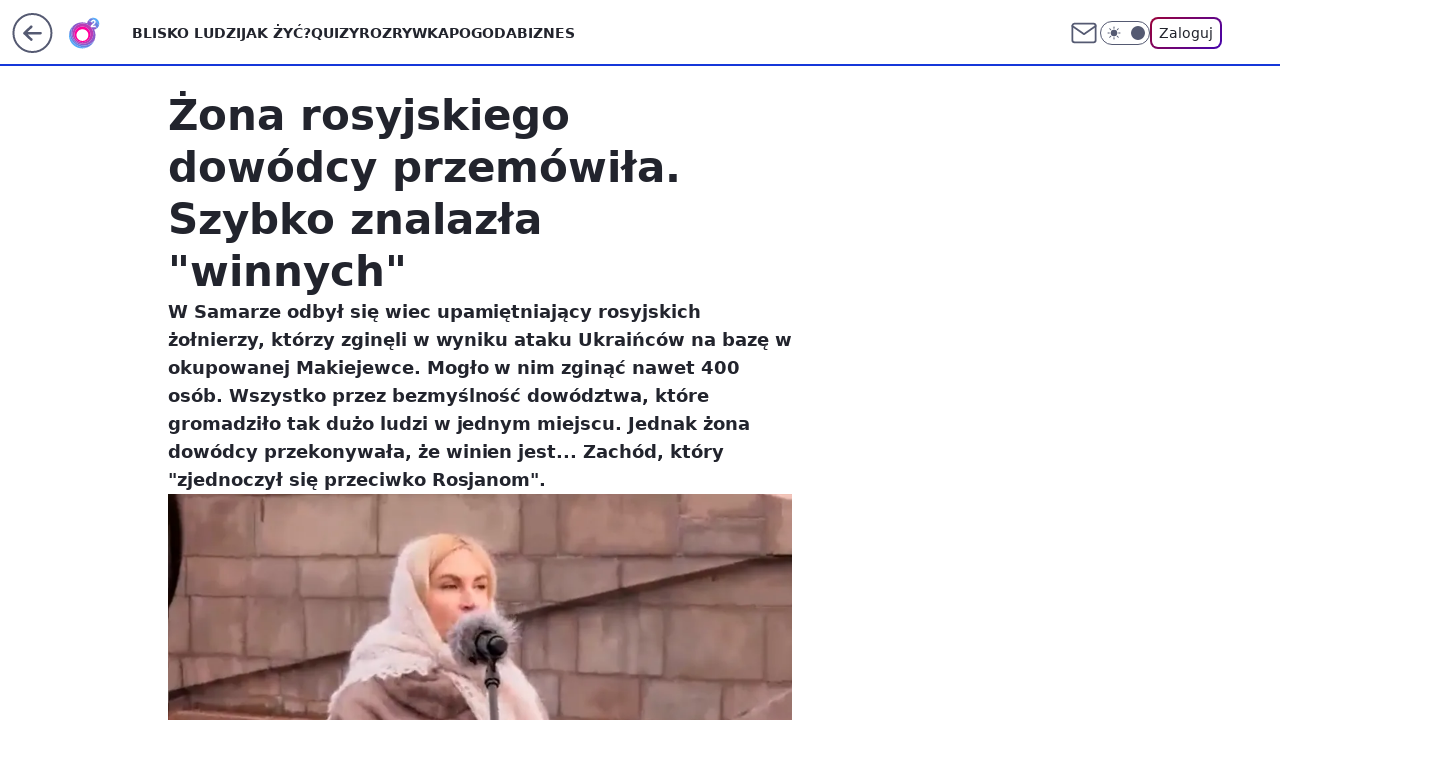

--- FILE ---
content_type: application/javascript
request_url: https://rek.www.wp.pl/gaf.js?rv=2&sn=o2_o2_pl&pvid=acf5dadfa52819904736&rekids=236060&tVersion=D&phtml=www.o2.pl%2Finformacje%2Fzona-rosyjskiego-dowodcy-przemowila-szybko-znalazla-winnych-6851826124610464a&abtest=adtech%7CPRGM-1047%7CA%3Badtech%7CPU-335%7CB%3Badtech%7CPRG-3468%7CB%3Badtech%7CPRGM-1036%7CC%3Badtech%7CFP-76%7CA%3Badtech%7CPRGM-1356%7CA%3Badtech%7CPRGM-1419%7CC%3Badtech%7CPRGM-1589%7CA%3Badtech%7CPRGM-1576%7CC%3Badtech%7CPRGM-1443%7CA%3Badtech%7CPRGM-1587%7CD%3Badtech%7CPRGM-1615%7CA%3Badtech%7CPRGM-1215%7CC%3Bapplication%7CPEPWG-1074%7CD&PWA_adbd=0&darkmode=0&highLayout=0&layout=wide&navType=navigate&cdl=0&ctype=article&ciab=IAB12%2CIAB-v3-389%2CIAB-v3-386%2CIAB25-2%2CIAB11-4&cid=6851826124610464&csystem=ncr&cdate=2023-01-04&REKtagi=swiat%3Brosja%3Bzolnierze_rosyjscy%3Bwojna_w_ukrainie&vw=1280&vh=720&p1=0&spin=ifuzbv2m&bcv=2
body_size: 5804
content:
ifuzbv2m({"spin":"ifuzbv2m","bunch":236060,"context":{"dsa":false,"minor":false,"bidRequestId":"b0118d49-8eb5-4a8b-9bd9-6c5500a93818","maConfig":{"timestamp":"2026-01-22T08:31:40.447Z"},"dfpConfig":{"timestamp":"2026-01-23T12:40:10.018Z"},"sda":[],"targeting":{"client":{},"server":{},"query":{"PWA_adbd":"0","REKtagi":"swiat;rosja;zolnierze_rosyjscy;wojna_w_ukrainie","abtest":"adtech|PRGM-1047|A;adtech|PU-335|B;adtech|PRG-3468|B;adtech|PRGM-1036|C;adtech|FP-76|A;adtech|PRGM-1356|A;adtech|PRGM-1419|C;adtech|PRGM-1589|A;adtech|PRGM-1576|C;adtech|PRGM-1443|A;adtech|PRGM-1587|D;adtech|PRGM-1615|A;adtech|PRGM-1215|C;application|PEPWG-1074|D","bcv":"2","cdate":"2023-01-04","cdl":"0","ciab":"IAB12,IAB-v3-389,IAB-v3-386,IAB25-2,IAB11-4","cid":"6851826124610464","csystem":"ncr","ctype":"article","darkmode":"0","highLayout":"0","layout":"wide","navType":"navigate","p1":"0","phtml":"www.o2.pl/informacje/zona-rosyjskiego-dowodcy-przemowila-szybko-znalazla-winnych-6851826124610464a","pvid":"acf5dadfa52819904736","rekids":"236060","rv":"2","sn":"o2_o2_pl","spin":"ifuzbv2m","tVersion":"D","vh":"720","vw":"1280"}},"directOnly":0,"geo":{"country":"840","region":"","city":""},"statid":"","mlId":"","rshsd":"16","isRobot":false,"curr":{"EUR":4.205,"USD":3.5831,"CHF":4.5298,"GBP":4.8478},"rv":"2","status":{"advf":2,"ma":2,"ma_ads-bidder":2,"ma_cpv-bidder":2,"ma_high-cpm-bidder":2}},"slots":{"10":{"delivered":"","campaign":null,"dfpConfig":null},"11":{"delivered":"1","campaign":null,"dfpConfig":{"placement":"/89844762/Desktop_O2.pl_x11_art","roshash":"EHPS","ceil":100,"sizes":[[620,280],[336,280],[300,250]],"namedSizes":["fluid"],"div":"div-gpt-ad-x11-art","targeting":{"DFPHASH":"ADLO","emptygaf":"0"},"gfp":"EHPS"}},"12":{"delivered":"1","campaign":null,"dfpConfig":{"placement":"/89844762/Desktop_O2.pl_x12_art","roshash":"EHPS","ceil":100,"sizes":[[620,280],[336,280],[300,250]],"namedSizes":["fluid"],"div":"div-gpt-ad-x12-art","targeting":{"DFPHASH":"ADLO","emptygaf":"0"},"gfp":"EHPS"}},"13":{"delivered":"1","campaign":null,"dfpConfig":{"placement":"/89844762/Desktop_O2.pl_x13_art","roshash":"EHPS","ceil":100,"sizes":[[620,280],[336,280],[300,250]],"namedSizes":["fluid"],"div":"div-gpt-ad-x13-art","targeting":{"DFPHASH":"ADLO","emptygaf":"0"},"gfp":"EHPS"}},"14":{"delivered":"1","campaign":null,"dfpConfig":{"placement":"/89844762/Desktop_O2.pl_x14_art","roshash":"EHPS","ceil":100,"sizes":[[620,280],[336,280],[300,250]],"namedSizes":["fluid"],"div":"div-gpt-ad-x14-art","targeting":{"DFPHASH":"ADLO","emptygaf":"0"},"gfp":"EHPS"}},"15":{"delivered":"1","campaign":null,"dfpConfig":{"placement":"/89844762/Desktop_O2.pl_x15_art","roshash":"EHPS","ceil":100,"sizes":[[728,90],[970,300],[950,90],[980,120],[980,90],[970,150],[970,90],[970,250],[930,180],[950,200],[750,100],[970,66],[750,200],[960,90],[970,100],[750,300],[970,200],[950,300]],"namedSizes":["fluid"],"div":"div-gpt-ad-x15-art","targeting":{"DFPHASH":"ADLO","emptygaf":"0"},"gfp":"EHPS"}},"2":{"delivered":"1","campaign":{"id":"188957","capping":"PWAck=27120765\u0026PWAclt=1\u0026tpl=1","adm":{"bunch":"236060","creations":[{"cbConfig":{"blur":false,"bottomBar":false,"fullPage":false,"message":"Przekierowanie za {{time}} sekund{{y}}","timeout":15000},"height":870,"pixels":["//ad.doubleclick.net/ddm/trackimp/N195005.3920530WPPL/B34915909.438330535;dc_trk_aid=631924327;dc_trk_cid=249098904;ord=1769269120;dc_lat=;dc_rdid=;tag_for_child_directed_treatment=;tfua=;ltd=${LIMITED_ADS};dc_tdv=1?"],"scalable":"1","showLabel":false,"src":"https://mamc.wpcdn.pl/188957/1768998644360/2383-003_Olimpijskie_oferty_produktowe_1920x870_wp_CB_Odkurzacz.jpg","trackers":{"click":[""],"cview":["//ma.wp.pl/ma.gif?clid=0cc655b412444091fb8190f140853492\u0026SN=o2_o2_pl\u0026pvid=acf5dadfa52819904736\u0026action=cvimp\u0026pg=www.o2.pl\u0026par=is_robot%3D0%26isDev%3Dfalse%26contentID%3D6851826124610464%26medium%3Ddisplay%26device%3DPERSONAL_COMPUTER%26userID%3D__UNKNOWN_TELL_US__%26test%3D0%26emission%3D3045951%26platform%3D8%26conversionValue%3D0%26slotID%3D002%26creationID%3D1477013%26client_id%3D29939%26ttl%3D1769355520%26is_adblock%3D0%26bidTimestamp%3D1769269120%26bidReqID%3Db0118d49-8eb5-4a8b-9bd9-6c5500a93818%26publisherID%3D308%26targetDomain%3Dmediamarkt.pl%26workfID%3D188957%26pricingModel%3DYWdb1xFsqTR6B5EGyVKhvOg2iT8j799LC884irOu9wQ%26iabPageCategories%3D%26geo%3D840%253B%253B%26hBidPrice%3DEHKQWZd%26domain%3Dwww.o2.pl%26slotSizeWxH%3D1920x870%26tpID%3D1405761%26org_id%3D25%26source%3DTG%26pvid%3Dacf5dadfa52819904736%26partnerID%3D%26bidderID%3D11%26cur%3DPLN%26editedTimestamp%3D1768998748%26sn%3Do2_o2_pl%26hBudgetRate%3DEHKQWZd%26utility%3DFqwxuLQy0YQLc4yI1ilma56W2vzsayKZcRj0CrGhx7vqqDIcgRrs06s2h9nJ7ct_%26ssp%3Dwp.pl%26inver%3D2%26ip%3DpC9T9XlLU9z4_fJiIs2Kw460hLuWr5R4rZvU0HJEaX8%26seatFee%3D5i4Qy0UFTdrJ1AjeX5Qco-gRv0NxTUGfSMiensP95Lk%26seatID%3D0cc655b412444091fb8190f140853492%26order%3D266462%26rekid%3D236060%26billing%3Dcpv%26iabSiteCategories%3D"],"impression":["//ma.wp.pl/ma.gif?clid=0cc655b412444091fb8190f140853492\u0026SN=o2_o2_pl\u0026pvid=acf5dadfa52819904736\u0026action=delivery\u0026pg=www.o2.pl\u0026par=geo%3D840%253B%253B%26hBidPrice%3DEHKQWZd%26domain%3Dwww.o2.pl%26slotSizeWxH%3D1920x870%26tpID%3D1405761%26org_id%3D25%26source%3DTG%26pvid%3Dacf5dadfa52819904736%26partnerID%3D%26bidderID%3D11%26cur%3DPLN%26editedTimestamp%3D1768998748%26sn%3Do2_o2_pl%26hBudgetRate%3DEHKQWZd%26utility%3DFqwxuLQy0YQLc4yI1ilma56W2vzsayKZcRj0CrGhx7vqqDIcgRrs06s2h9nJ7ct_%26ssp%3Dwp.pl%26inver%3D2%26ip%3DpC9T9XlLU9z4_fJiIs2Kw460hLuWr5R4rZvU0HJEaX8%26seatFee%3D5i4Qy0UFTdrJ1AjeX5Qco-gRv0NxTUGfSMiensP95Lk%26seatID%3D0cc655b412444091fb8190f140853492%26order%3D266462%26rekid%3D236060%26billing%3Dcpv%26iabSiteCategories%3D%26is_robot%3D0%26isDev%3Dfalse%26contentID%3D6851826124610464%26medium%3Ddisplay%26device%3DPERSONAL_COMPUTER%26userID%3D__UNKNOWN_TELL_US__%26test%3D0%26emission%3D3045951%26platform%3D8%26conversionValue%3D0%26slotID%3D002%26creationID%3D1477013%26client_id%3D29939%26ttl%3D1769355520%26is_adblock%3D0%26bidTimestamp%3D1769269120%26bidReqID%3Db0118d49-8eb5-4a8b-9bd9-6c5500a93818%26publisherID%3D308%26targetDomain%3Dmediamarkt.pl%26workfID%3D188957%26pricingModel%3DYWdb1xFsqTR6B5EGyVKhvOg2iT8j799LC884irOu9wQ%26iabPageCategories%3D"],"view":["//ma.wp.pl/ma.gif?clid=0cc655b412444091fb8190f140853492\u0026SN=o2_o2_pl\u0026pvid=acf5dadfa52819904736\u0026action=view\u0026pg=www.o2.pl\u0026par=bidTimestamp%3D1769269120%26bidReqID%3Db0118d49-8eb5-4a8b-9bd9-6c5500a93818%26publisherID%3D308%26targetDomain%3Dmediamarkt.pl%26workfID%3D188957%26pricingModel%3DYWdb1xFsqTR6B5EGyVKhvOg2iT8j799LC884irOu9wQ%26iabPageCategories%3D%26geo%3D840%253B%253B%26hBidPrice%3DEHKQWZd%26domain%3Dwww.o2.pl%26slotSizeWxH%3D1920x870%26tpID%3D1405761%26org_id%3D25%26source%3DTG%26pvid%3Dacf5dadfa52819904736%26partnerID%3D%26bidderID%3D11%26cur%3DPLN%26editedTimestamp%3D1768998748%26sn%3Do2_o2_pl%26hBudgetRate%3DEHKQWZd%26utility%3DFqwxuLQy0YQLc4yI1ilma56W2vzsayKZcRj0CrGhx7vqqDIcgRrs06s2h9nJ7ct_%26ssp%3Dwp.pl%26inver%3D2%26ip%3DpC9T9XlLU9z4_fJiIs2Kw460hLuWr5R4rZvU0HJEaX8%26seatFee%3D5i4Qy0UFTdrJ1AjeX5Qco-gRv0NxTUGfSMiensP95Lk%26seatID%3D0cc655b412444091fb8190f140853492%26order%3D266462%26rekid%3D236060%26billing%3Dcpv%26iabSiteCategories%3D%26is_robot%3D0%26isDev%3Dfalse%26contentID%3D6851826124610464%26medium%3Ddisplay%26device%3DPERSONAL_COMPUTER%26userID%3D__UNKNOWN_TELL_US__%26test%3D0%26emission%3D3045951%26platform%3D8%26conversionValue%3D0%26slotID%3D002%26creationID%3D1477013%26client_id%3D29939%26ttl%3D1769355520%26is_adblock%3D0"]},"transparentPlaceholder":false,"type":"image","url":"https://ad.doubleclick.net/ddm/trackclk/N195005.3920530WPPL/B34915909.438330535;dc_trk_aid=631924327;dc_trk_cid=249098904;dc_lat=;dc_rdid=;tag_for_child_directed_treatment=;tfua=;ltd=${LIMITED_ADS};dc_tdv=1","width":1920}],"redir":"https://ma.wp.pl/redirma?SN=o2_o2_pl\u0026pvid=acf5dadfa52819904736\u0026par=inver%3D2%26utility%3DFqwxuLQy0YQLc4yI1ilma56W2vzsayKZcRj0CrGhx7vqqDIcgRrs06s2h9nJ7ct_%26creationID%3D1477013%26is_adblock%3D0%26workfID%3D188957%26tpID%3D1405761%26pvid%3Dacf5dadfa52819904736%26seatID%3D0cc655b412444091fb8190f140853492%26is_robot%3D0%26slotID%3D002%26targetDomain%3Dmediamarkt.pl%26hBidPrice%3DEHKQWZd%26domain%3Dwww.o2.pl%26ip%3DpC9T9XlLU9z4_fJiIs2Kw460hLuWr5R4rZvU0HJEaX8%26isDev%3Dfalse%26test%3D0%26platform%3D8%26client_id%3D29939%26bidderID%3D11%26sn%3Do2_o2_pl%26contentID%3D6851826124610464%26device%3DPERSONAL_COMPUTER%26userID%3D__UNKNOWN_TELL_US__%26bidTimestamp%3D1769269120%26pricingModel%3DYWdb1xFsqTR6B5EGyVKhvOg2iT8j799LC884irOu9wQ%26org_id%3D25%26hBudgetRate%3DEHKQWZd%26ssp%3Dwp.pl%26seatFee%3D5i4Qy0UFTdrJ1AjeX5Qco-gRv0NxTUGfSMiensP95Lk%26emission%3D3045951%26geo%3D840%253B%253B%26slotSizeWxH%3D1920x870%26partnerID%3D%26medium%3Ddisplay%26editedTimestamp%3D1768998748%26rekid%3D236060%26billing%3Dcpv%26iabSiteCategories%3D%26conversionValue%3D0%26ttl%3D1769355520%26publisherID%3D308%26iabPageCategories%3D%26source%3DTG%26order%3D266462%26bidReqID%3Db0118d49-8eb5-4a8b-9bd9-6c5500a93818%26cur%3DPLN\u0026url=","slot":"2"},"creative":{"Id":"1477013","provider":"ma_cpv-bidder","roshash":"HNQT","height":870,"width":1920,"touchpointId":"1405761","source":{"bidder":"cpv-bidder"}},"sellingModel":{"model":"CPM_INT"}},"dfpConfig":{"placement":"/89844762/Desktop_O2.pl_x02","roshash":"HNQT","ceil":100,"sizes":[[970,300],[970,600],[750,300],[950,300],[980,600],[1920,870],[1200,600],[750,400],[960,640]],"namedSizes":["fluid"],"div":"div-gpt-ad-x02","targeting":{"DFPHASH":"DJMP","emptygaf":"0"},"gfp":"FNQT"}},"25":{"delivered":"1","campaign":null,"dfpConfig":{"placement":"/89844762/Desktop_O2.pl_x25_art","roshash":"EHPS","ceil":100,"sizes":[[620,280],[336,280],[300,250]],"namedSizes":["fluid"],"div":"div-gpt-ad-x25-art","targeting":{"DFPHASH":"ADLO","emptygaf":"0"},"gfp":"EHPS"}},"27":{"delivered":"1","campaign":null,"dfpConfig":{"placement":"/89844762/Desktop_O2.pl_x27_art","roshash":"EHPS","ceil":100,"sizes":[[160,600],[120,600]],"namedSizes":["fluid"],"div":"div-gpt-ad-x27-art","targeting":{"DFPHASH":"ADLO","emptygaf":"0"},"gfp":"EHPS"}},"3":{"delivered":"1","campaign":null,"dfpConfig":{"placement":"/89844762/Desktop_O2.pl_x03_art","roshash":"EHPS","ceil":100,"sizes":[[728,90],[970,300],[950,90],[980,120],[980,90],[970,150],[970,90],[970,250],[930,180],[950,200],[750,100],[970,66],[750,200],[960,90],[970,100],[750,300],[970,200],[950,300]],"namedSizes":["fluid"],"div":"div-gpt-ad-x03-art","targeting":{"DFPHASH":"ADLO","emptygaf":"0"},"gfp":"EHPS"}},"32":{"delivered":"1","campaign":null,"dfpConfig":{"placement":"/89844762/Desktop_O2.pl_x32_art","roshash":"EHPS","ceil":100,"sizes":[[620,280],[336,280],[300,250]],"namedSizes":["fluid"],"div":"div-gpt-ad-x32-art","targeting":{"DFPHASH":"ADLO","emptygaf":"0"},"gfp":"EHPS"}},"33":{"delivered":"1","campaign":null,"dfpConfig":{"placement":"/89844762/Desktop_O2.pl_x33_art","roshash":"EHPS","ceil":100,"sizes":[[620,280],[336,280],[300,250]],"namedSizes":["fluid"],"div":"div-gpt-ad-x33-art","targeting":{"DFPHASH":"ADLO","emptygaf":"0"},"gfp":"EHPS"}},"35":{"delivered":"1","campaign":null,"dfpConfig":{"placement":"/89844762/Desktop_O2.pl_x35_art","roshash":"EHPS","ceil":100,"sizes":[[300,600],[300,250]],"namedSizes":["fluid"],"div":"div-gpt-ad-x35-art","targeting":{"DFPHASH":"ADLO","emptygaf":"0"},"gfp":"EHPS"}},"36":{"delivered":"1","campaign":null,"dfpConfig":{"placement":"/89844762/Desktop_O2.pl_x36_art","roshash":"EHPS","ceil":100,"sizes":[[300,600],[300,250]],"namedSizes":["fluid"],"div":"div-gpt-ad-x36-art","targeting":{"DFPHASH":"ADLO","emptygaf":"0"},"gfp":"EHPS"}},"37":{"delivered":"1","campaign":null,"dfpConfig":{"placement":"/89844762/Desktop_O2.pl_x37_art","roshash":"EHPS","ceil":100,"sizes":[[300,600],[300,250]],"namedSizes":["fluid"],"div":"div-gpt-ad-x37-art","targeting":{"DFPHASH":"ADLO","emptygaf":"0"},"gfp":"EHPS"}},"40":{"delivered":"1","campaign":null,"dfpConfig":{"placement":"/89844762/Desktop_O2.pl_x40","roshash":"EJMP","ceil":100,"sizes":[[300,250]],"namedSizes":["fluid"],"div":"div-gpt-ad-x40","targeting":{"DFPHASH":"AFIL","emptygaf":"0"},"gfp":"EJMP"}},"5":{"delivered":"1","campaign":null,"dfpConfig":{"placement":"/89844762/Desktop_O2.pl_x05_art","roshash":"EHPS","ceil":100,"sizes":[[620,280],[336,280],[300,250]],"namedSizes":["fluid"],"div":"div-gpt-ad-x05-art","targeting":{"DFPHASH":"ADLO","emptygaf":"0"},"gfp":"EHPS"}},"50":{"delivered":"1","campaign":null,"dfpConfig":{"placement":"/89844762/Desktop_O2.pl_x50_art","roshash":"EHPS","ceil":100,"sizes":[[728,90],[970,300],[950,90],[980,120],[980,90],[970,150],[970,90],[970,250],[930,180],[950,200],[750,100],[970,66],[750,200],[960,90],[970,100],[750,300],[970,200],[950,300]],"namedSizes":["fluid"],"div":"div-gpt-ad-x50-art","targeting":{"DFPHASH":"ADLO","emptygaf":"0"},"gfp":"EHPS"}},"52":{"delivered":"1","campaign":null,"dfpConfig":{"placement":"/89844762/Desktop_O2.pl_x52_art","roshash":"EHPS","ceil":100,"sizes":[[300,250]],"namedSizes":["fluid"],"div":"div-gpt-ad-x52-art","targeting":{"DFPHASH":"ADLO","emptygaf":"0"},"gfp":"EHPS"}},"529":{"delivered":"1","campaign":null,"dfpConfig":{"placement":"/89844762/Desktop_O2.pl_x529","roshash":"EHPS","ceil":100,"sizes":[[300,250]],"namedSizes":["fluid"],"div":"div-gpt-ad-x529","targeting":{"DFPHASH":"ADLO","emptygaf":"0"},"gfp":"EHPS"}},"53":{"lazy":1,"delivered":"1","campaign":{"id":"188277","adm":{"bunch":"236060","creations":[{"height":200,"scalable":"1","showLabel":true,"src":"https://mamc.wpcdn.pl/188277/1768218722426/pudelek-wosp-vB-750x200.jpg","trackers":{"click":[""],"cview":["//ma.wp.pl/ma.gif?clid=36d4f1d950aab392a9c26b186b340e10\u0026SN=o2_o2_pl\u0026pvid=acf5dadfa52819904736\u0026action=cvimp\u0026pg=www.o2.pl\u0026par=ip%3DuIfgzD7OBmC_7x0mB5Zx_jAvGi8O2fxLMqxFJIKnuIA%26domain%3Dwww.o2.pl%26slotSizeWxH%3D750x200%26emission%3D3044803%26iabSiteCategories%3D%26platform%3D8%26userID%3D__UNKNOWN_TELL_US__%26workfID%3D188277%26tpID%3D1402616%26ttl%3D1769355520%26pvid%3Dacf5dadfa52819904736%26geo%3D840%253B%253B%26medium%3Ddisplay%26conversionValue%3D0%26cur%3DPLN%26test%3D0%26source%3DTG%26is_robot%3D0%26isDev%3Dfalse%26targetDomain%3Dallegro.pl%26billing%3Dcpv%26org_id%3D25%26partnerID%3D%26contentID%3D6851826124610464%26rekid%3D236060%26inver%3D2%26slotID%3D053%26iabPageCategories%3D%26sn%3Do2_o2_pl%26hBudgetRate%3DEHKNQTW%26client_id%3D38851%26bidTimestamp%3D1769269120%26bidderID%3D11%26ssp%3Dwp.pl%26device%3DPERSONAL_COMPUTER%26publisherID%3D308%26creationID%3D1470127%26seatID%3D36d4f1d950aab392a9c26b186b340e10%26order%3D266039%26is_adblock%3D0%26utility%3DvpZ49SXM59_WOLI66ragGP661JJHA-FTyGFF8CxvUkChsSgHCoC5cdGvxJzfIr9m%26bidReqID%3Db0118d49-8eb5-4a8b-9bd9-6c5500a93818%26seatFee%3DAyPdz8L_40tdxSOxnpyH3m4kZR8epjrY-jCoixb3bm4%26editedTimestamp%3D1768218902%26pricingModel%3DXoeWotjQYSmOvSs-4regAvJUc1YWvtwsAuAuawT2tqk%26hBidPrice%3DEHKNQTW"],"impression":["//ma.wp.pl/ma.gif?clid=36d4f1d950aab392a9c26b186b340e10\u0026SN=o2_o2_pl\u0026pvid=acf5dadfa52819904736\u0026action=delivery\u0026pg=www.o2.pl\u0026par=medium%3Ddisplay%26conversionValue%3D0%26cur%3DPLN%26test%3D0%26source%3DTG%26is_robot%3D0%26isDev%3Dfalse%26targetDomain%3Dallegro.pl%26billing%3Dcpv%26org_id%3D25%26partnerID%3D%26contentID%3D6851826124610464%26rekid%3D236060%26inver%3D2%26slotID%3D053%26iabPageCategories%3D%26sn%3Do2_o2_pl%26hBudgetRate%3DEHKNQTW%26client_id%3D38851%26bidTimestamp%3D1769269120%26bidderID%3D11%26ssp%3Dwp.pl%26device%3DPERSONAL_COMPUTER%26publisherID%3D308%26creationID%3D1470127%26seatID%3D36d4f1d950aab392a9c26b186b340e10%26order%3D266039%26is_adblock%3D0%26utility%3DvpZ49SXM59_WOLI66ragGP661JJHA-FTyGFF8CxvUkChsSgHCoC5cdGvxJzfIr9m%26bidReqID%3Db0118d49-8eb5-4a8b-9bd9-6c5500a93818%26seatFee%3DAyPdz8L_40tdxSOxnpyH3m4kZR8epjrY-jCoixb3bm4%26editedTimestamp%3D1768218902%26pricingModel%3DXoeWotjQYSmOvSs-4regAvJUc1YWvtwsAuAuawT2tqk%26hBidPrice%3DEHKNQTW%26ip%3DuIfgzD7OBmC_7x0mB5Zx_jAvGi8O2fxLMqxFJIKnuIA%26domain%3Dwww.o2.pl%26slotSizeWxH%3D750x200%26emission%3D3044803%26iabSiteCategories%3D%26platform%3D8%26userID%3D__UNKNOWN_TELL_US__%26workfID%3D188277%26tpID%3D1402616%26ttl%3D1769355520%26pvid%3Dacf5dadfa52819904736%26geo%3D840%253B%253B"],"view":["//ma.wp.pl/ma.gif?clid=36d4f1d950aab392a9c26b186b340e10\u0026SN=o2_o2_pl\u0026pvid=acf5dadfa52819904736\u0026action=view\u0026pg=www.o2.pl\u0026par=ip%3DuIfgzD7OBmC_7x0mB5Zx_jAvGi8O2fxLMqxFJIKnuIA%26domain%3Dwww.o2.pl%26slotSizeWxH%3D750x200%26emission%3D3044803%26iabSiteCategories%3D%26platform%3D8%26userID%3D__UNKNOWN_TELL_US__%26workfID%3D188277%26tpID%3D1402616%26ttl%3D1769355520%26pvid%3Dacf5dadfa52819904736%26geo%3D840%253B%253B%26medium%3Ddisplay%26conversionValue%3D0%26cur%3DPLN%26test%3D0%26source%3DTG%26is_robot%3D0%26isDev%3Dfalse%26targetDomain%3Dallegro.pl%26billing%3Dcpv%26org_id%3D25%26partnerID%3D%26contentID%3D6851826124610464%26rekid%3D236060%26inver%3D2%26slotID%3D053%26iabPageCategories%3D%26sn%3Do2_o2_pl%26hBudgetRate%3DEHKNQTW%26client_id%3D38851%26bidTimestamp%3D1769269120%26bidderID%3D11%26ssp%3Dwp.pl%26device%3DPERSONAL_COMPUTER%26publisherID%3D308%26creationID%3D1470127%26seatID%3D36d4f1d950aab392a9c26b186b340e10%26order%3D266039%26is_adblock%3D0%26utility%3DvpZ49SXM59_WOLI66ragGP661JJHA-FTyGFF8CxvUkChsSgHCoC5cdGvxJzfIr9m%26bidReqID%3Db0118d49-8eb5-4a8b-9bd9-6c5500a93818%26seatFee%3DAyPdz8L_40tdxSOxnpyH3m4kZR8epjrY-jCoixb3bm4%26editedTimestamp%3D1768218902%26pricingModel%3DXoeWotjQYSmOvSs-4regAvJUc1YWvtwsAuAuawT2tqk%26hBidPrice%3DEHKNQTW"]},"transparentPlaceholder":false,"type":"image","url":"https://www.pudelek.pl/pudelek-na-wosp-zrobmy-z-dramy-cos-dobrego-wylicytuj-statuetke-dla-dramy-roku-ktora-paulina-smaszcz-rozbila-podczas-naszych-urodzin-7242969064376832a?pvclid=01KEVKPXV0DFYETZ9XJMW9ND6Z","width":750}],"redir":"https://ma.wp.pl/redirma?SN=o2_o2_pl\u0026pvid=acf5dadfa52819904736\u0026par=org_id%3D25%26sn%3Do2_o2_pl%26bidderID%3D11%26is_robot%3D0%26contentID%3D6851826124610464%26creationID%3D1470127%26order%3D266039%26domain%3Dwww.o2.pl%26emission%3D3044803%26ttl%3D1769355520%26hBudgetRate%3DEHKNQTW%26targetDomain%3Dallegro.pl%26partnerID%3D%26slotID%3D053%26conversionValue%3D0%26publisherID%3D308%26seatID%3D36d4f1d950aab392a9c26b186b340e10%26is_adblock%3D0%26bidReqID%3Db0118d49-8eb5-4a8b-9bd9-6c5500a93818%26slotSizeWxH%3D750x200%26userID%3D__UNKNOWN_TELL_US__%26isDev%3Dfalse%26test%3D0%26billing%3Dcpv%26rekid%3D236060%26inver%3D2%26client_id%3D38851%26bidTimestamp%3D1769269120%26device%3DPERSONAL_COMPUTER%26editedTimestamp%3D1768218902%26platform%3D8%26pvid%3Dacf5dadfa52819904736%26iabPageCategories%3D%26medium%3Ddisplay%26cur%3DPLN%26ssp%3Dwp.pl%26utility%3DvpZ49SXM59_WOLI66ragGP661JJHA-FTyGFF8CxvUkChsSgHCoC5cdGvxJzfIr9m%26seatFee%3DAyPdz8L_40tdxSOxnpyH3m4kZR8epjrY-jCoixb3bm4%26pricingModel%3DXoeWotjQYSmOvSs-4regAvJUc1YWvtwsAuAuawT2tqk%26hBidPrice%3DEHKNQTW%26iabSiteCategories%3D%26tpID%3D1402616%26geo%3D840%253B%253B%26ip%3DuIfgzD7OBmC_7x0mB5Zx_jAvGi8O2fxLMqxFJIKnuIA%26workfID%3D188277%26source%3DTG\u0026url=","slot":"53"},"creative":{"Id":"1470127","provider":"ma_cpv-bidder","roshash":"EHKN","height":200,"width":750,"touchpointId":"1402616","source":{"bidder":"cpv-bidder"}},"sellingModel":{"model":"CPM_INT"}},"dfpConfig":{"placement":"/89844762/Desktop_O2.pl_x53_art","roshash":"EHPS","ceil":100,"sizes":[[728,90],[970,300],[950,90],[980,120],[980,90],[970,150],[970,600],[970,90],[970,250],[930,180],[950,200],[750,100],[970,66],[750,200],[960,90],[970,100],[750,300],[970,200],[940,600]],"namedSizes":["fluid"],"div":"div-gpt-ad-x53-art","targeting":{"DFPHASH":"ADLO","emptygaf":"0"},"gfp":"EHPS"}},"531":{"delivered":"1","campaign":null,"dfpConfig":{"placement":"/89844762/Desktop_O2.pl_x531","roshash":"EHPS","ceil":100,"sizes":[[300,250]],"namedSizes":["fluid"],"div":"div-gpt-ad-x531","targeting":{"DFPHASH":"ADLO","emptygaf":"0"},"gfp":"EHPS"}},"541":{"delivered":"1","campaign":null,"dfpConfig":{"placement":"/89844762/Desktop_O2.pl_x541_art","roshash":"EHPS","ceil":100,"sizes":[[300,600],[300,250]],"namedSizes":["fluid"],"div":"div-gpt-ad-x541-art","targeting":{"DFPHASH":"ADLO","emptygaf":"0"},"gfp":"EHPS"}},"59":{"delivered":"1","campaign":null,"dfpConfig":{"placement":"/89844762/Desktop_O2.pl_x59_art","roshash":"EHPS","ceil":100,"sizes":[[300,600],[300,250]],"namedSizes":["fluid"],"div":"div-gpt-ad-x59-art","targeting":{"DFPHASH":"ADLO","emptygaf":"0"},"gfp":"EHPS"}},"6":{"delivered":"","campaign":null,"dfpConfig":null},"61":{"delivered":"1","campaign":null,"dfpConfig":{"placement":"/89844762/Desktop_O2.pl_x61_art","roshash":"EHPS","ceil":100,"sizes":[[620,280],[336,280],[300,250]],"namedSizes":["fluid"],"div":"div-gpt-ad-x61-art","targeting":{"DFPHASH":"ADLO","emptygaf":"0"},"gfp":"EHPS"}},"62":{"delivered":"","campaign":null,"dfpConfig":null},"63":{"delivered":"","campaign":null,"dfpConfig":null},"67":{"delivered":"1","campaign":null,"dfpConfig":{"placement":"/89844762/Desktop_O2.pl_x67_art","roshash":"EHNQ","ceil":100,"sizes":[[300,50]],"namedSizes":["fluid"],"div":"div-gpt-ad-x67-art","targeting":{"DFPHASH":"ADJM","emptygaf":"0"},"gfp":"EHNQ"}},"70":{"delivered":"1","campaign":null,"dfpConfig":{"placement":"/89844762/Desktop_O2.pl_x70_art","roshash":"EHPS","ceil":100,"sizes":[[728,90],[970,300],[950,90],[980,120],[980,90],[970,150],[970,90],[970,250],[930,180],[950,200],[750,100],[970,66],[750,200],[960,90],[970,100],[750,300],[970,200],[950,300]],"namedSizes":["fluid"],"div":"div-gpt-ad-x70-art","targeting":{"DFPHASH":"ADLO","emptygaf":"0"},"gfp":"EHPS"}},"71":{"delivered":"1","campaign":null,"dfpConfig":{"placement":"/89844762/Desktop_O2.pl_x71_art","roshash":"EHPS","ceil":100,"sizes":[[300,600],[300,250]],"namedSizes":["fluid"],"div":"div-gpt-ad-x71-art","targeting":{"DFPHASH":"ADLO","emptygaf":"0"},"gfp":"EHPS"}},"72":{"delivered":"1","campaign":null,"dfpConfig":{"placement":"/89844762/Desktop_O2.pl_x72_art","roshash":"EHPS","ceil":100,"sizes":[[300,600],[300,250]],"namedSizes":["fluid"],"div":"div-gpt-ad-x72-art","targeting":{"DFPHASH":"ADLO","emptygaf":"0"},"gfp":"EHPS"}},"73":{"delivered":"1","campaign":null,"dfpConfig":{"placement":"/89844762/Desktop_O2.pl_x73_art","roshash":"EHPS","ceil":100,"sizes":[[300,600],[300,250]],"namedSizes":["fluid"],"div":"div-gpt-ad-x73-art","targeting":{"DFPHASH":"ADLO","emptygaf":"0"},"gfp":"EHPS"}},"74":{"delivered":"1","campaign":null,"dfpConfig":{"placement":"/89844762/Desktop_O2.pl_x74_art","roshash":"EHPS","ceil":100,"sizes":[[300,600],[300,250]],"namedSizes":["fluid"],"div":"div-gpt-ad-x74-art","targeting":{"DFPHASH":"ADLO","emptygaf":"0"},"gfp":"EHPS"}},"79":{"lazy":1,"delivered":"1","campaign":{"id":"188982","capping":"PWAck=27120769\u0026PWAclt=720","adm":{"bunch":"236060","creations":[{"mod":"surveyNative","modConfig":{"accentColorAsPrimary":false,"border":"1px solid grey","footnote":"Wyniki ankiet pomagają nam ulepszać nasze produkty i produkty naszych Zaufanych Partnerów. Administratorem danych jest Wirtualna Polska Media S.A. Szczegółowe informacje na temat przetwarzania danych osobowych opisane są w \u003ca target=\"_blank\" href=\"https://holding.wp.pl/poufnosc\"\u003epolityce prywatności\u003c/a\u003e.","insideSlot":true,"maxWidth":300,"pages":[{"accentColorAsPrimary":false,"questions":[{"answers":[{"answerID":"yes","isOpen":false,"text":"tak"},{"answerID":"no","isOpen":false,"text":"nie"},{"answerID":"dontKnow","isOpen":false,"text":"nie wiem"}],"answersHorizontal":false,"confirmation":false,"questionID":"didYouSeeMailAd","required":true,"text":"Czy widziałeś(-aś) ostatnio reklamę Poczty WP?","type":"radio"}],"topImage":"https://pocztanh.wpcdn.pl/pocztanh/login/7.30.0/svg/wp/poczta-logo.svg"}],"popup":{"blendVisible":false,"position":"br"},"summary":[{"key":"Title","value":"Dziękujemy za odpowiedź!"},{"key":"Paragraph","value":"Twoja opinia jest dla nas ważna."}]},"showLabel":true,"trackers":{"click":[""],"cview":["//ma.wp.pl/ma.gif?clid=0d75fec0bdabe60e0af571ed047f75a2\u0026SN=o2_o2_pl\u0026pvid=acf5dadfa52819904736\u0026action=cvimp\u0026pg=www.o2.pl\u0026par=isDev%3Dfalse%26creationID%3D1477210%26cur%3DPLN%26workfID%3D188982%26seatID%3D0d75fec0bdabe60e0af571ed047f75a2%26billing%3Dcpv%26org_id%3D25%26sn%3Do2_o2_pl%26hBidPrice%3DEHKNQTW%26userID%3D__UNKNOWN_TELL_US__%26source%3DTG%26ttl%3D1769355520%26is_adblock%3D0%26contentID%3D6851826124610464%26utility%3DlvdxrxHzGJn12_5uXwn1AO12pYivhIF1qdWa5uaOE33tv1XN043907ZiEyGoYclk%26ssp%3Dwp.pl%26domain%3Dwww.o2.pl%26slotID%3D079%26slotSizeWxH%3D-1x-1%26editedTimestamp%3D1769007383%26pricingModel%3DBz94bJPpFpuV9t5tL6Kl2i-dTtnN3NoHpbRMc02vqdA%26iabSiteCategories%3D%26device%3DPERSONAL_COMPUTER%26seatFee%3DS2mNuOpk5_SFev80d0mboKt8_0am_fA2XbFLwkdxUrI%26geo%3D840%253B%253B%26bidTimestamp%3D1769269120%26partnerID%3D%26bidderID%3D11%26platform%3D8%26bidReqID%3Db0118d49-8eb5-4a8b-9bd9-6c5500a93818%26rekid%3D236060%26inver%3D2%26ip%3DMp9ZGXTGDTE3bi3w48aUNZFxj5WZc8XSyDbRDTPxjyU%26tpID%3D1405936%26emission%3D3046324%26targetDomain%3Dwp.pl%26iabPageCategories%3D%26is_robot%3D0%26hBudgetRate%3DEHKNQTW%26publisherID%3D308%26test%3D0%26client_id%3D38851%26pvid%3Dacf5dadfa52819904736%26medium%3Ddisplay%26conversionValue%3D0%26order%3D202648"],"impression":["//ma.wp.pl/ma.gif?clid=0d75fec0bdabe60e0af571ed047f75a2\u0026SN=o2_o2_pl\u0026pvid=acf5dadfa52819904736\u0026action=delivery\u0026pg=www.o2.pl\u0026par=domain%3Dwww.o2.pl%26slotID%3D079%26slotSizeWxH%3D-1x-1%26editedTimestamp%3D1769007383%26pricingModel%3DBz94bJPpFpuV9t5tL6Kl2i-dTtnN3NoHpbRMc02vqdA%26iabSiteCategories%3D%26device%3DPERSONAL_COMPUTER%26seatFee%3DS2mNuOpk5_SFev80d0mboKt8_0am_fA2XbFLwkdxUrI%26geo%3D840%253B%253B%26bidTimestamp%3D1769269120%26partnerID%3D%26bidderID%3D11%26platform%3D8%26bidReqID%3Db0118d49-8eb5-4a8b-9bd9-6c5500a93818%26rekid%3D236060%26inver%3D2%26ip%3DMp9ZGXTGDTE3bi3w48aUNZFxj5WZc8XSyDbRDTPxjyU%26tpID%3D1405936%26emission%3D3046324%26targetDomain%3Dwp.pl%26iabPageCategories%3D%26is_robot%3D0%26hBudgetRate%3DEHKNQTW%26publisherID%3D308%26test%3D0%26client_id%3D38851%26pvid%3Dacf5dadfa52819904736%26medium%3Ddisplay%26conversionValue%3D0%26order%3D202648%26isDev%3Dfalse%26creationID%3D1477210%26cur%3DPLN%26workfID%3D188982%26seatID%3D0d75fec0bdabe60e0af571ed047f75a2%26billing%3Dcpv%26org_id%3D25%26sn%3Do2_o2_pl%26hBidPrice%3DEHKNQTW%26userID%3D__UNKNOWN_TELL_US__%26source%3DTG%26ttl%3D1769355520%26is_adblock%3D0%26contentID%3D6851826124610464%26utility%3DlvdxrxHzGJn12_5uXwn1AO12pYivhIF1qdWa5uaOE33tv1XN043907ZiEyGoYclk%26ssp%3Dwp.pl"],"view":["//ma.wp.pl/ma.gif?clid=0d75fec0bdabe60e0af571ed047f75a2\u0026SN=o2_o2_pl\u0026pvid=acf5dadfa52819904736\u0026action=view\u0026pg=www.o2.pl\u0026par=medium%3Ddisplay%26conversionValue%3D0%26order%3D202648%26isDev%3Dfalse%26creationID%3D1477210%26cur%3DPLN%26workfID%3D188982%26seatID%3D0d75fec0bdabe60e0af571ed047f75a2%26billing%3Dcpv%26org_id%3D25%26sn%3Do2_o2_pl%26hBidPrice%3DEHKNQTW%26userID%3D__UNKNOWN_TELL_US__%26source%3DTG%26ttl%3D1769355520%26is_adblock%3D0%26contentID%3D6851826124610464%26utility%3DlvdxrxHzGJn12_5uXwn1AO12pYivhIF1qdWa5uaOE33tv1XN043907ZiEyGoYclk%26ssp%3Dwp.pl%26domain%3Dwww.o2.pl%26slotID%3D079%26slotSizeWxH%3D-1x-1%26editedTimestamp%3D1769007383%26pricingModel%3DBz94bJPpFpuV9t5tL6Kl2i-dTtnN3NoHpbRMc02vqdA%26iabSiteCategories%3D%26device%3DPERSONAL_COMPUTER%26seatFee%3DS2mNuOpk5_SFev80d0mboKt8_0am_fA2XbFLwkdxUrI%26geo%3D840%253B%253B%26bidTimestamp%3D1769269120%26partnerID%3D%26bidderID%3D11%26platform%3D8%26bidReqID%3Db0118d49-8eb5-4a8b-9bd9-6c5500a93818%26rekid%3D236060%26inver%3D2%26ip%3DMp9ZGXTGDTE3bi3w48aUNZFxj5WZc8XSyDbRDTPxjyU%26tpID%3D1405936%26emission%3D3046324%26targetDomain%3Dwp.pl%26iabPageCategories%3D%26is_robot%3D0%26hBudgetRate%3DEHKNQTW%26publisherID%3D308%26test%3D0%26client_id%3D38851%26pvid%3Dacf5dadfa52819904736"]},"type":"mod"}],"redir":"https://ma.wp.pl/redirma?SN=o2_o2_pl\u0026pvid=acf5dadfa52819904736\u0026par=inver%3D2%26ip%3DMp9ZGXTGDTE3bi3w48aUNZFxj5WZc8XSyDbRDTPxjyU%26pvid%3Dacf5dadfa52819904736%26creationID%3D1477210%26utility%3DlvdxrxHzGJn12_5uXwn1AO12pYivhIF1qdWa5uaOE33tv1XN043907ZiEyGoYclk%26slotID%3D079%26editedTimestamp%3D1769007383%26org_id%3D25%26platform%3D8%26is_robot%3D0%26publisherID%3D308%26order%3D202648%26source%3DTG%26ttl%3D1769355520%26emission%3D3046324%26iabPageCategories%3D%26conversionValue%3D0%26isDev%3Dfalse%26is_adblock%3D0%26domain%3Dwww.o2.pl%26slotSizeWxH%3D-1x-1%26pricingModel%3DBz94bJPpFpuV9t5tL6Kl2i-dTtnN3NoHpbRMc02vqdA%26geo%3D840%253B%253B%26tpID%3D1405936%26medium%3Ddisplay%26workfID%3D188982%26userID%3D__UNKNOWN_TELL_US__%26ssp%3Dwp.pl%26device%3DPERSONAL_COMPUTER%26bidTimestamp%3D1769269120%26bidReqID%3Db0118d49-8eb5-4a8b-9bd9-6c5500a93818%26seatID%3D0d75fec0bdabe60e0af571ed047f75a2%26billing%3Dcpv%26hBidPrice%3DEHKNQTW%26iabSiteCategories%3D%26partnerID%3D%26cur%3DPLN%26sn%3Do2_o2_pl%26contentID%3D6851826124610464%26bidderID%3D11%26targetDomain%3Dwp.pl%26hBudgetRate%3DEHKNQTW%26test%3D0%26client_id%3D38851%26seatFee%3DS2mNuOpk5_SFev80d0mboKt8_0am_fA2XbFLwkdxUrI%26rekid%3D236060\u0026url=","slot":"79"},"creative":{"Id":"1477210","provider":"ma_cpv-bidder","roshash":"EHKN","height":-1,"width":-1,"touchpointId":"1405936","source":{"bidder":"cpv-bidder"}},"sellingModel":{"model":"CPV_INT"}},"dfpConfig":{"placement":"/89844762/Desktop_O2.pl_x79_art","roshash":"EHPS","ceil":100,"sizes":[[300,600],[300,250]],"namedSizes":["fluid"],"div":"div-gpt-ad-x79-art","targeting":{"DFPHASH":"ADLO","emptygaf":"0"},"gfp":"EHPS"}},"8":{"delivered":"","campaign":null,"dfpConfig":null},"80":{"delivered":"1","campaign":null,"dfpConfig":{"placement":"/89844762/Desktop_O2.pl_x80_art","roshash":"EHPS","ceil":100,"sizes":[[1,1]],"namedSizes":["fluid"],"div":"div-gpt-ad-x80-art","isNative":1,"targeting":{"DFPHASH":"ADLO","emptygaf":"0"},"gfp":"EHPS"}},"81":{"delivered":"1","campaign":null,"dfpConfig":{"placement":"/89844762/Desktop_O2.pl_x81_art","roshash":"EHPS","ceil":100,"sizes":[[1,1]],"namedSizes":["fluid"],"div":"div-gpt-ad-x81-art","isNative":1,"targeting":{"DFPHASH":"ADLO","emptygaf":"0"},"gfp":"EHPS"}},"810":{"delivered":"","campaign":null,"dfpConfig":null},"811":{"delivered":"","campaign":null,"dfpConfig":null},"812":{"delivered":"","campaign":null,"dfpConfig":null},"813":{"delivered":"","campaign":null,"dfpConfig":null},"814":{"delivered":"","campaign":null,"dfpConfig":null},"815":{"delivered":"","campaign":null,"dfpConfig":null},"816":{"delivered":"","campaign":null,"dfpConfig":null},"817":{"delivered":"","campaign":null,"dfpConfig":null},"818":{"delivered":"","campaign":null,"dfpConfig":null},"819":{"delivered":"","campaign":null,"dfpConfig":null},"82":{"delivered":"1","campaign":null,"dfpConfig":{"placement":"/89844762/Desktop_O2.pl_x82_art","roshash":"EHPS","ceil":100,"sizes":[[1,1]],"namedSizes":["fluid"],"div":"div-gpt-ad-x82-art","isNative":1,"targeting":{"DFPHASH":"ADLO","emptygaf":"0"},"gfp":"EHPS"}},"826":{"delivered":"","campaign":null,"dfpConfig":null},"827":{"delivered":"","campaign":null,"dfpConfig":null},"828":{"delivered":"","campaign":null,"dfpConfig":null},"83":{"delivered":"1","campaign":null,"dfpConfig":{"placement":"/89844762/Desktop_O2.pl_x83_art","roshash":"EHPS","ceil":100,"sizes":[[1,1]],"namedSizes":["fluid"],"div":"div-gpt-ad-x83-art","isNative":1,"targeting":{"DFPHASH":"ADLO","emptygaf":"0"},"gfp":"EHPS"}},"89":{"delivered":"","campaign":null,"dfpConfig":null},"9":{"delivered":"1","campaign":null,"dfpConfig":{"placement":"/89844762/Desktop_O2.pl_x09","roshash":"EJMP","ceil":100,"sizes":[[728,90],[970,300],[950,90],[980,120],[980,90],[970,150],[970,90],[970,250],[930,180],[950,200],[750,100],[970,66],[750,200],[960,90],[970,100],[750,300],[970,200],[950,300]],"namedSizes":["fluid"],"div":"div-gpt-ad-x09","targeting":{"DFPHASH":"AFIL","emptygaf":"0"},"gfp":"EJMP"}},"90":{"delivered":"1","campaign":null,"dfpConfig":{"placement":"/89844762/Desktop_O2.pl_x90_art","roshash":"EHPS","ceil":100,"sizes":[[728,90],[970,300],[950,90],[980,120],[980,90],[970,150],[970,90],[970,250],[930,180],[950,200],[750,100],[970,66],[750,200],[960,90],[970,100],[750,300],[970,200],[950,300]],"namedSizes":["fluid"],"div":"div-gpt-ad-x90-art","targeting":{"DFPHASH":"ADLO","emptygaf":"0"},"gfp":"EHPS"}},"92":{"delivered":"1","campaign":null,"dfpConfig":{"placement":"/89844762/Desktop_O2.pl_x92_art","roshash":"EHPS","ceil":100,"sizes":[[300,250]],"namedSizes":["fluid"],"div":"div-gpt-ad-x92-art","targeting":{"DFPHASH":"ADLO","emptygaf":"0"},"gfp":"EHPS"}},"93":{"delivered":"1","campaign":null,"dfpConfig":{"placement":"/89844762/Desktop_O2.pl_x93_art","roshash":"EHPS","ceil":100,"sizes":[[300,600],[300,250]],"namedSizes":["fluid"],"div":"div-gpt-ad-x93-art","targeting":{"DFPHASH":"ADLO","emptygaf":"0"},"gfp":"EHPS"}},"94":{"delivered":"1","campaign":null,"dfpConfig":{"placement":"/89844762/Desktop_O2.pl_x94_art","roshash":"EHPS","ceil":100,"sizes":[[300,600],[300,250]],"namedSizes":["fluid"],"div":"div-gpt-ad-x94-art","targeting":{"DFPHASH":"ADLO","emptygaf":"0"},"gfp":"EHPS"}},"95":{"delivered":"1","campaign":null,"dfpConfig":{"placement":"/89844762/Desktop_O2.pl_x95_art","roshash":"EHPS","ceil":100,"sizes":[[300,600],[300,250]],"namedSizes":["fluid"],"div":"div-gpt-ad-x95-art","targeting":{"DFPHASH":"ADLO","emptygaf":"0"},"gfp":"EHPS"}},"99":{"delivered":"1","campaign":null,"dfpConfig":{"placement":"/89844762/Desktop_O2.pl_x99_art","roshash":"EHPS","ceil":100,"sizes":[[300,600],[300,250]],"namedSizes":["fluid"],"div":"div-gpt-ad-x99-art","targeting":{"DFPHASH":"ADLO","emptygaf":"0"},"gfp":"EHPS"}}},"bdd":{}});